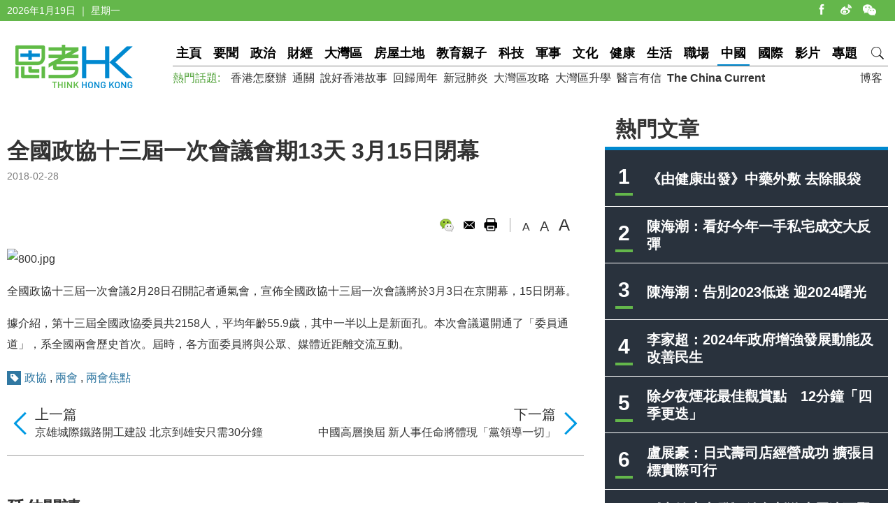

--- FILE ---
content_type: text/html
request_url: https://www.thinkhk.com/article/2018-02/28/25704.html
body_size: 5430
content:
<!doctype html>
<html>
<head>
<title>全國政協十三屆一次會議會期13天   3月15日閉幕 - 思考香港</title>
<meta charset="utf-8">
<meta name="viewport" content="width=device-width, initial-scale=1.0, maximum-scale=1.0, user-scalable=0" />
<meta http-equiv="X-UA-Compatible" content="IE=edge,chrome=1" />
<meta name="format-detection"content="telephone=yes">
<meta name="keywords" content="政協,兩會,兩會焦點" />
<meta name="description" content="全國政協十三屆一次會議今天上午召開記者通氣會，宣佈全國政協十三屆一次會議將於3月3日在京開幕，15日閉幕。 " />
<meta name="published_time" content="2018-02-28 11:19" />
<meta property="fb:app_id" content="359316577753969" />
<meta property="og:url" content="https://www.thinkhk.com/article/2018-02/28/25704.html" />
<meta property="og:title" content="全國政協十三屆一次會議會期13天   3月15日閉幕" />
<meta property="og:type" content="article" />
<meta property="og:description" content="全國政協十三屆一次會議今天上午召開記者通氣會，宣佈全國政協十三屆一次會議將於3月3日在京開幕，15日閉幕。 " />
<meta property="og:image" content="https://www.thinkhk.com/d/file/china/2018-02-28/fb7953004c83ce92ef94f1db5dd10589.jpg" />
<link rel="apple-touch-icon" href="/static/images/icon.png">
<link href="/static/css/think_hk_Style.css?v201911191" rel="stylesheet" type="text/css">
<script type="text/javascript" src="/static/js/jquery-1.11.3.min.js"></script>
<script type="text/javascript" src="/static/js/think_hkSite.js"></script>
<script>(function(w,d,s,l,i){w[l]=w[l]||[];w[l].push({'gtm.start':
new Date().getTime(),event:'gtm.js'});var f=d.getElementsByTagName(s)[0],
j=d.createElement(s),dl=l!='dataLayer'?'&l='+l:'';j.async=true;j.src=
'https://www.googletagmanager.com/gtm.js?id='+i+dl;f.parentNode.insertBefore(j,f);
})(window,document,'script','dataLayer','GTM-W69CN5N');</script>
</head>
<body>
<noscript><iframe src="https://www.googletagmanager.com/ns.html?id=GTM-W69CN5N"
height="0" width="0" style="display:none;visibility:hidden"></iframe></noscript>
<div id="fb-root"></div>
<script async defer crossorigin="anonymous" src="https://connect.facebook.net/en_US/sdk.js#xfbml=1&version=v19.0" nonce="POZ1ICZU"></script>
<div class="topBar">
  <div class="wrapMain white">
    <div class="topShare"><span class="shareIco share1" onclick="window.open('https://www.facebook.com/thinkhongkong');"></span><span class="shareIco share5" onclick="window.open('http://www.weibo.com/thinkhongkong');"></span><span class="shareIco share3"><div class="popQRCode"><img src="/static/images/WeChat.jpg"></div></span></div>
<script type="text/javascript">document.writeln(new Date().getFullYear()+"年"+(new Date().getMonth() + 1)+"月"+new Date().getDate()+"日 ｜ "+new Array("星期日", "星期一", "星期二","星期三","星期四", "星期五","星期六")[new Date().getDay()]);</script></div>
</div>
<div class="topBarM"><a href="/" class="homeico">&nbsp;</a>
  <div class="navico">&nbsp;</div>
  <div id="navCon">
          <div class="searchBar" style="margin-top: 10px;"><span class="searchBt" onclick="$('#search_formM').submit();return false;">搜索</span>
            <div class="inputBox">
            <form action='/search.html' method="post" name="search_formM" id="search_formM">
            <input name="keyboard" type="text" id="keyboard" class="inputSearch" value="" placeholder="Search" />
            <input type="hidden" name="classid" value="1,2,3,4,5,6,7,11,13,14,15,17,18,19,24" />
            <input type="hidden" name="show" value="title,smalltext,newstext,writer,keyboard" />
            <input type="hidden" name="SubmitSearch" value="Search" />
            </form>
            </div>
          </div>
  <p>網站欄目：</p><a href="/news" class="nav">要聞</a><a href="/events" class="nav">政治</a><a href="/finance" class="nav">財經</a><a href="/bayarea" class="nav">大灣區</a><a href="/house" class="nav">房屋土地</a><a href="/edu" class="nav">教育親子</a><a href="/tech" class="nav">科技</a><a href="/military" class="nav">軍事</a><a href="/culture" class="nav">文化</a><a href="/health" class="nav">健康</a><a href="/society" class="nav">生活</a><a href="/career" class="nav">職場</a><a href="/china" class="nav">中國</a><a href="/world" class="nav">國際</a><a href="/authors" class="nav">博客</a><a href="/video" class="nav">影片</a><a href="/topic" class="nav">專題</a>
  <p>熱門話題：</p><a href="/topic/11885/%E9%A6%99%E6%B8%AF%E6%80%8E%E9%BA%BC%E8%BE%A6.html">香港怎麼辦</a><a href="/tags/%E9%80%9A%E9%97%9C/">通關</a><a href="/tags/%E8%AA%AA%E5%A5%BD%E9%A6%99%E6%B8%AF%E6%95%85%E4%BA%8B/">說好香港故事</a><a href="/tags/%E5%9B%9E%E6%AD%B8%E5%91%A8%E5%B9%B4/">回歸周年</a><a href="/tags/%E6%96%B0%E5%86%A0%E8%82%BA%E7%82%8E/">新冠肺炎</a><a href="/tags/%E5%A4%A7%E7%81%A3%E5%8D%80%E6%94%BB%E7%95%A5/">大灣區攻略</a><a href="/tags/%E5%A4%A7%E7%81%A3%E5%8D%80%E5%8D%87%E5%AD%B8/">大灣區升學</a><a href="/tags/%E9%86%AB%E8%A8%80%E6%9C%89%E4%BF%A1/">醫言有信</a><a href="/tags/The+China+Current/"><b>The China Current</b></a>  <p><a href="/subscribe.html" class="nav">訂閱思考香港週訊</a></p>
  
  </div>
</div>
<div class="header"><a href="/" class="logo"  ><img src="/static/images/logo.png" width="170" height="70" alt="思考HK"/></a>
  <div class="headerR">
    <div class="navBar"><a href="/" class="nav" id="navname_0index">主頁</a><a href="/news" class="nav" id="navname_11">要聞</a><a href="/events" class="nav" id="navname_1">政治</a><a href="/finance" class="nav" id="navname_2">財經</a><a href="/bayarea" class="nav" id="navname_19">大灣區</a><a href="/house" class="nav" id="navname_13">房屋土地</a><a href="/edu" class="nav" id="navname_5">教育親子</a><a href="/tech" class="nav" id="navname_4">科技</a><a href="/military" class="nav" id="navname_14">軍事</a><a href="/culture" class="nav" id="navname_15">文化</a><a href="/health" class="nav" id="navname_24">健康</a><a href="/society" class="nav" id="navname_3">生活</a><a href="/career" class="nav" id="navname_17">職場</a><a href="/china" class="nav" id="navname_6">中國</a><a href="/world" class="nav" id="navname_7">國際</a><a href="/video" class="nav" id="navname_18">影片</a><a href="/topic" class="nav" id="navname_0topic">專題</a><a href="javascript:void(0);" class="search">&nbsp;</a>
<div class="navSearchBar">
<form action='/search.html' method="post" name="search_news" id="search_news">
<input name="keyboard" type="text" id="keyboard" class="searchInput" value="" placeholder="Search" />
<input type="hidden" name="classid" value="1,2,3,4,5,6,7,11,13,14,15,17,18,19,24" />
<input type="hidden" name="show" value="title,smalltext,newstext,writer,keyboard" />
<input type="hidden" name="SubmitSearch" value="Search" />
</form><a href="javascript:void(0)" class="navSearchBt" onclick="$('#search_news').submit();return false;">搜索</a></div></div>
    <div class="fr tagList"><a href="/authors">博客</a></div>
    <div class="tagList"><span>熱門話題: </span><a href="/topic/11885/%E9%A6%99%E6%B8%AF%E6%80%8E%E9%BA%BC%E8%BE%A6.html">香港怎麼辦</a><a href="/tags/%E9%80%9A%E9%97%9C/">通關</a><a href="/tags/%E8%AA%AA%E5%A5%BD%E9%A6%99%E6%B8%AF%E6%95%85%E4%BA%8B/">說好香港故事</a><a href="/tags/%E5%9B%9E%E6%AD%B8%E5%91%A8%E5%B9%B4/">回歸周年</a><a href="/tags/%E6%96%B0%E5%86%A0%E8%82%BA%E7%82%8E/">新冠肺炎</a><a href="/tags/%E5%A4%A7%E7%81%A3%E5%8D%80%E6%94%BB%E7%95%A5/">大灣區攻略</a><a href="/tags/%E5%A4%A7%E7%81%A3%E5%8D%80%E5%8D%87%E5%AD%B8/">大灣區升學</a><a href="/tags/%E9%86%AB%E8%A8%80%E6%9C%89%E4%BF%A1/">醫言有信</a><a href="/tags/The+China+Current/"><b>The China Current</b></a></div>
  </div>
</div>
<script type="text/javascript">
$(function(){
$('#navname_0'). addClass ("dq");
$('#navname_6'). addClass ("dq");
});
</script>
<div class="wrapMain">
  <div class="sideR"><div id="indexmainR"><script type="text/javascript" src="/ajax/con_mainR.js"></script></div>
  <div  class="column2List overflowH bgW centermiddle">
  <script src=/d/js/acmsd/thea4.js></script>
  </div>
  <div class="hr10"></div>
  <div  class="column2List overflowH bgW centermiddle">
  <script src=/d/js/acmsd/thea6.js></script>
  </div>
  <div class="hr10"></div>
    </div>
  <div class="sideMainCon">
    <div class="hr10"></div>
    <div class="content">
      <h1>全國政協十三屆一次會議會期13天   3月15日閉幕</h1>
      <div class="shareMobile"><a href="http://www.facebook.com/share.php?u=https://www.thinkhk.com/article/2018-02/28/25704.html" target="_blank"><span class="shareIco share1"></span></a><a href="https://chart.googleapis.com/chart?cht=qr&chs=500x500&choe=UTF-8&chld=L|4&chl=https://www.thinkhk.com/article/2018-02/28/25704.html" target="_blank"><span class="shareIco share2"></span></a><span class="shareLike"><div class="fb-like" data-href="https://www.thinkhk.com/article/2018-02/28/25704.html" data-layout="button_count" data-action="like" data-show-faces="false" data-share="false"></div></span></div>
      <div class="cl" id="shareMobileLine"></div>
      <div class="gray font14">2018-02-28</div>
      <div class="hr20"></div>
            <div class="conAuthorR">
        <div class="conShare">
          <div class="fl">
<div class="fb-like" data-href="https://www.thinkhk.com/article/2018-02/28/25704.html" data-layout="button_count" data-action="like" data-show-faces="false" data-share="true"></div>
&nbsp;
          </div>
          <span class="shareIco share3"><div class="popQRCode"><img src="/QRCode.php?url=/article/2018-02/28/25704.html"></div></span>
          <span class="shareIco share6" onclick="window.open('mailto:?subject='+encodeURIComponent(document.title)+'&body=:%20'+encodeURIComponent(location.href)); return false;" href="javascript:void(0);"></span>
          <span class="shareIco share5" onClick="window.print(); return false;"></span>
        </div>
        <div class="fontSize"><span class="changeSize" id="sizeS">A</span><span class="changeSize" id="sizeM">A</span><span class="changeSize" id="sizeB">A</span></div>
      </div>
      <div class="hr10"></div>
      <p><img src="/d/file/china/2018-02-28/fb7953004c83ce92ef94f1db5dd10589.jpg" alt="800.jpg" width="800" height="495" /></p>
<p>全國政協十三屆一次會議2月28日召開記者通氣會，宣佈全國政協十三屆一次會議將於3月3日在京開幕，15日閉幕。&nbsp;</p>
<p>據介紹，第十三屆全國政協委員共2158人，平均年齡55.9歲，其中一半以上是新面孔。本次會議還開通了「委員通道」，系全國兩會歷史首次。屆時，各方面委員將與公眾、媒體近距離交流互動。</p><div class="tagBar blue"><a href="/tags/%E6%94%BF%E5%8D%94/" class="tag">政協</a> ,  <a href="/tags/%E5%85%A9%E6%9C%83/" class="tag">兩會</a> ,  <a href="/tags/%E5%85%A9%E6%9C%83%E7%84%A6%E9%BB%9E/" class="tag">兩會焦點</a></div>      <div class="prenextCon">
      <div class="nextCon"><span class="font20">下一篇</span><br><a href='/article/2018-02/28/25700.html'>中國高層換屆   新人事任命將體現「黨領導一切」</a></div>
      <div class="preCon"><span class="font20">上一篇</span><br><a href='/article/2018-02/28/25707.html'>京雄城際鐵路開工建設 北京到雄安只需30分鐘</a></div>
      <div class="cl"></div>
      </div>
    </div>

    <div class="yanzhanList">
      <div class="conColTit">延伸閱讀</div>
      <ul class="newsList connewTop borderB2">
<li><div class="pic"><a href="/article/2023-03/09/59668.html"><img src="/d/file/2023-03-09/34177f0edb9f6d324201198ef44dd939.jpeg" /></a></div><div class="txt"><div class="tit"><a href="/article/2023-03/09/59668.html">文武：港區人大、政協將在香港發揮更大作用</a></div><div class="summary">從趙樂際和王滬寧的講話中可見，在「愛國者治港」的新政治生態之下，港區人大代表和政協委員未來在香港將扮演更重要的角色，發揮更重要的作用。</div><p><span class="black">文武&nbsp;&nbsp;</span><span class="gray">2023-03-09</span></p></div></li>
</ul>    </div>
    <div  class="conNewsList overflowH">
      <ul id="moreYanzhanList">

<li><a href="/article/2023-03/09/59668.html">文武：港區人大、政協將在香港發揮更大作用</a><p class="font14 gray"><span class="black">文武&nbsp;&nbsp;</span><span class="gray">2023-03-09</span></p></li>

<li><a href="/article/2023-03/08/59651.html">黃錦輝：推進工作創新 提升政協議政水平</a><p class="font14 gray"><span class="black">黃錦輝教授&nbsp;&nbsp;</span><span class="gray">2023-03-08</span></p></li>

<li><a href="/article/2022-03/14/54460.html"> 楊丹旭：今年兩會有點悶</a><p class="font14 gray"><span class="black">楊丹旭&nbsp;&nbsp;</span><span class="gray">2022-03-14</span></p></li>

<li><a href="/article/2021-03/15/47748.html">吳幼珉：創新已成爲中國經濟增長點</a><p class="font14 gray"><span class="black">吳幼珉&nbsp;&nbsp;</span><span class="gray">2021-03-15</span></p></li>

<li><a href="/article/2021-03/15/47745.html">王向偉：製造強國之路與民族主義情緒</a><p class="font14 gray"><span class="black">王向偉&nbsp;&nbsp;</span><span class="gray">2021-03-15</span></p></li>

<li><a href="/article/2021-03/08/47574.html">楊丹旭：新常態的兩會怎麼開</a><p class="font14 gray"><span class="black">楊丹旭&nbsp;&nbsp;</span><span class="gray">2021-03-08</span></p></li>

</ul>
<script>$('#moreYanzhanList li').eq(0).hide()</script>    </div>
  </div>
  <!--sideMainL end-->
  <div class="cl"></div>
</div>
<script>
//-----------
$(function() {
    var _scrolltop = $(window).scrollTop();
    windowChange (_scrolltop);
    $(window).bind('scroll resize', function(e) {
        var _scrolltop = $(window).scrollTop();
        windowChange (_scrolltop);
    });
    $(".content iframe").each(function(){
        if($(this).attr('src').indexOf('youtube.com')) {
            $(this).parent().addClass('youtube_frame');
        }
    });
});
function windowChange(_scrolltop) {
    if ($(".wrapMain").width() <= 750) {
        var _offsetTop = $("#shareMobileLine").offset().top;
        if (_scrolltop > _offsetTop) {
			$(".shareMobile").addClass("scrolltop").css("position", "fixed").css("top", "0px");
        }
		 else {
            $(".shareMobile").removeClass("scrolltop").css("position", "static")}
    }
}
</script>
<script src="/e/public/onclick/?enews=donews&classid=6&id=25704"></script><div class="footer">
  <div class="wrapMain white font14">
    <p class="footerNav fl"><a href="/html/aboutus.html">關於我們 </a><a href="/html/contactus.html">聯絡我們 </a><a href="/html/copyright.html">版權聲明 </a><a href="/html/privacy.html">私隱政策 </a></p>
    <p class="fr">&copy;2024 思考香港. All rights reserved.</p>
  </div>
</div>
<div class="fb-root"></div>
<script type="text/javascript" src="/static/js/think_hkNewslatter.js"></script>
</body>
</html>